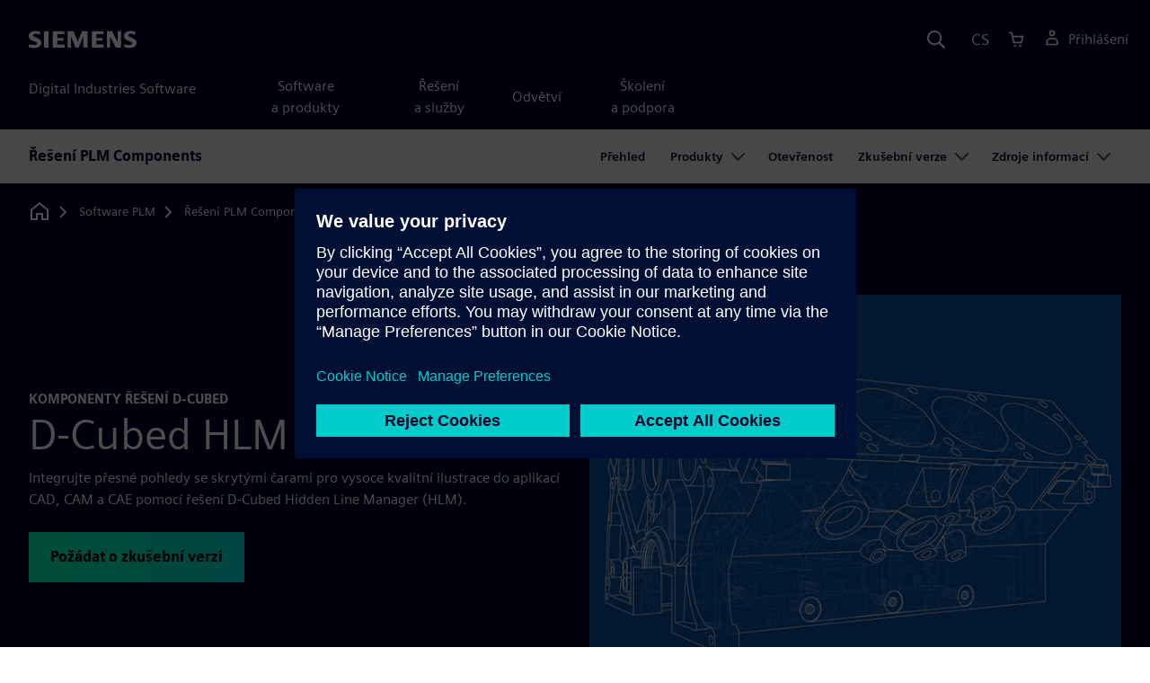

--- FILE ---
content_type: text/html
request_url: https://plm.sw.siemens.com/cs-CZ/plm-components/d-cubed/hidden-line-manager/
body_size: 7241
content:
<!doctype html>
<html lang="en">
    <head>
        
        <link rel="preconnect" href="https://static.sw.cdn.siemens.com" /><link rel="dns-prefetch" href="https://static.sw.cdn.siemens.com" /><link rel="preconnect" href="https://images.sw.cdn.siemens.com/" /><link rel="dns-prefetch" href="https://images.sw.cdn.siemens.com/" /><link rel="icon" type="image/svg+xml" href="/img/favicon.svg" /><link rel="alternate icon" href="/img/favicon.ico" /><link rel="stylesheet" href="/styles.css" /><link rel="canonical" href="https://plm.sw.siemens.com/en-US/plm-components/d-cubed/hidden-line-manager/" /><link rel="alternate" href="https://plm.sw.siemens.com/en-US/plm-components/d-cubed/hidden-line-manager/" hreflang="en" /><link rel="alternate" href="https://plm.sw.siemens.com/es-ES/plm-components/d-cubed/hidden-line-manager/" hreflang="es" /><link rel="alternate" href="https://plm.sw.siemens.com/pl-PL/plm-components/d-cubed/hidden-line-manager/" hreflang="pl" /><link rel="alternate" href="https://plm.sw.siemens.com/ja-JP/plm-components/d-cubed/hidden-line-manager/" hreflang="ja" /><link rel="alternate" href="https://plm.sw.siemens.com/it-IT/plm-components/d-cubed/hidden-line-manager/" hreflang="it" /><link rel="alternate" href="https://plm.sw.siemens.com/de-DE/plm-components/d-cubed/hidden-line-manager/" hreflang="de" /><link rel="alternate" href="https://plm.sw.siemens.com/fr-FR/plm-components/d-cubed/hidden-line-manager/" hreflang="fr" /><link rel="alternate" href="https://plm.sw.siemens.com/cs-CZ/plm-components/d-cubed/hidden-line-manager/" hreflang="cs" /><link rel="alternate" href="https://plm.sw.siemens.com/zh-CN/plm-components/d-cubed/hidden-line-manager/" hreflang="zh" /><link rel="alternate" href="https://plm.sw.siemens.com/ko-KR/plm-components/d-cubed/hidden-line-manager/" hreflang="ko" /><link rel="alternate" href="https://plm.sw.siemens.com/en-US/plm-components/d-cubed/hidden-line-manager/" hreflang="x-default" /><meta charSet="utf-8" /><meta http-equiv="x-ua-compatible" content="ie=edge" /><meta name="viewport" content="width=device-width, initial-scale=1, shrink-to-fit=no" /><meta name="description" content="Řešení D-Cubed Hidden Line Manager (HLM) umožňuje aplikacím vytvářet z 3D modelů vysoce kvalitní technické výkresy, technické ilustrace a pohledy se skrytými čarami."><meta property="og:type" content="website"><meta property="og:url" content="https://plm.sw.siemens.com/cs-CZ/plm-components/d-cubed/hidden-line-manager/"><meta property="og:locale" content="cs-CZ"><meta property="og:title" content="D-Cubed Hidden Line Manager | Siemens Software"><meta property="og:description" content="Řešení D-Cubed Hidden Line Manager (HLM) umožňuje aplikacím vytvářet z 3D modelů vysoce kvalitní technické výkresy, technické ilustrace a pohledy se skrytými čarami."><meta property="og:site_name" content="Siemens Digital Industries Software"><meta property="og:image" content="//images.ctfassets.net/17si5cpawjzf/4fGbXhqCmXcJYDnOiL64l2/da2a84115dbd31d03d5227bf4d3d5ece/d-cubed-hidden-line-manager-is1132021910-og-1200x630.jpg"><meta name="twitter:card" content="summary_large_image"><meta name="twitter:site" content="Siemens Digital Industries Software"><meta name="twitter:title" content="D-Cubed Hidden Line Manager | Siemens Software"><meta name="twitter:description" content="Řešení D-Cubed Hidden Line Manager (HLM) umožňuje aplikacím vytvářet z 3D modelů vysoce kvalitní technické výkresy, technické ilustrace a pohledy se skrytými čarami."><meta name="twitter:image" content="https://images.ctfassets.net/17si5cpawjzf/6SAq3PX0Lfime4aPH84pXR/10047b58c6bd086f86a14c27d7019163/d-cubed-hidden-line-manager-is1132021910-tc-1200x600.jpg"><meta name="twitter:creator" content="@sw.siemens.com"><title>D-Cubed Hidden Line Manager | Siemens Software</title>

        <link rel="preload" href="https://static.sw.cdn.siemens.com/digitalexperiences/search/1.x/searchHeaderVital.css" as="style" type="text/css" />
        <link rel="modulepreload" href="https://static.sw.cdn.siemens.com/disw/universal-components/1.x/web/index.js">
        <link rel="preload" href="https://static.sw.cdn.siemens.com/disw/disw-utils/1.x/disw-utils.min.js" as="script" type="text/javascript" />
        <!-- Search Header Styles -->
        <link rel='stylesheet' type="text/css" href='https://static.sw.cdn.siemens.com/digitalexperiences/search/1.x/searchHeaderVital.css'/>
        <!-- Load the universal components module -->  
        <script src="https://static.sw.cdn.siemens.com/disw/disw-utils/1.x/disw-utils.min.js"></script>
        <script>  
            window.disw.init({
                account: { authEnv: 'prod' },
                locales: "en-US,es-ES,pl-PL,ja-JP,it-IT,de-DE,fr-FR,cs-CZ,zh-CN,ko-KR".split(","),
                gtm: {gtmId: 'GTM-NLLSC63', pageId: '1KAJprPP0VAnkFWflQ02Xe'},
                country: { env: 'prod' }, 
                cart: { 
                    env: 'prod',
                    checkout: { enabled: 'true' }, 
                },
                chat: { env: 'prod', pageId: '1KAJprPP0VAnkFWflQ02Xe' },
                localizations: {env: 'prod' },
                context: {
                  pageId: '1KAJprPP0VAnkFWflQ02Xe',
                  site:'plm',
                  slug:'local-navigation-plm-components',
                }
            });
        </script>

        <script src="https://static.sw.cdn.siemens.com/disw/universal-components/1.x/web/index.js"></script>
        

        
        
        <script type="module">window.universalComponents.init(["disw-header-v2","disw-footer","disw-local-nav","disw-live-chat"]);</script>
        
<script type="application/ld+json">
    {
        "@context": "https://schema.org",
        "@type": "BreadcrumbList",
        "itemListElement": [
            
                {
                    "@type": "ListItem",
                    "position": 1,
                    "item": {
                        "name": "Software PLM",
                        "@id": "/cs-CZ/"
                    }
                },
            
                {
                    "@type": "ListItem",
                    "position": 2,
                    "item": {
                        "name": "Řešení PLM Components",
                        "@id": "/cs-CZ/plm-components/"
                    }
                },
            
                {
                    "@type": "ListItem",
                    "position": 3,
                    "item": {
                        "name": "D-cubed",
                        "@id": "/cs-CZ/plm-components/d-cubed/"
                    }
                },
            
                {
                    "@type": "ListItem",
                    "position": 4,
                    "item": {
                        "name": "Hidden Line Manager",
                        "@id": ""
                    }
                }
            
        ]
    }
</script>
    </head>
    <body id="body" class="flex-body "><div id='visionSprite'><script>const ajax = new XMLHttpRequest();ajax.open("GET", "https://static.sw.cdn.siemens.com/icons/icons-vision.svg?v=2", true);ajax.send();ajax.onload = function(e) {const div = document.createElement("div");div.innerHTML = ajax.responseText;document.body.insertBefore(div, document.body.childNodes[0]);}</script></div>
        
        <!-- Global Header and navigation -->
        
				
    <div class='headerContainer'>
      <disw-header-v2 locales="true" account="true" cart="true" search="true" scroll="true" theme="dark" searchid="disw-header-search"></disw-header-v2>
      
      <div class="disw-header-search disw-header-search-7 disw-header-search-8 disw-header-search-10" id="disw-header-search" data-locale='cs-CZ'>
      </div>
    </div>
  

        <div id="react-root"></div>

        
        
            
            <div class="flex-content p-y" id="disw_content">
              
	              






    

    <div id="sectionNavigation" class="secNav sectionNavSticky">
        
    <div class="localContainer">
    <disw-local-nav slug="local-navigation-plm-components" env="prod" ismt="false" mtdata=""></disw-local-nav>
    </div>
  				       
    </div>







    
        
        <div id="4qF9OEvhy4hIsh21WhGDam" class="productOverview">
             

            
<style type="text/css">.hero{z-index:2;position:relative}.hero img{width:100%}.hero .hero-container{position:relative;z-index:2}.hero .hero-content{padding:1rem 0}.hero hr{opacity:1}.hero.hero-product-overview .disw-add-cart-btn{min-height:3.5rem}.hero.hero-product-overview .disw-cart-product-info{flex-wrap:wrap}.hero-dark{background:var(--color-blue-dark)}.hero .disw-breadcrumb{position:absolute;top:.5rem;z-index:3}.video{height:100%;object-fit:cover;width:100%}.heroLogo{height:100px;width:auto!important}@media (max-width:767px){.hero{height:auto!important}}.hero-product-overview{padding:1rem 0}.hero-product-overview .disw-stepper-label{color:#fff!important}.hero-product-overview .helperText{color:#fff!important}.hero-img-container{position:relative;width:100%;padding-top:56.25%}.hero-img{display:block;border:0;object-fit:cover;bottom:0;left:0;position:absolute;top:0;width:100%;height:100%}.hero-content-img{display:none}@media (min-width:48rem){.hero{display:flex;flex-direction:column;justify-content:center;min-height:400px;padding:9rem 0}.hero .hero-content{padding:0;width:50%}.hero .hero-content-img{display:block;position:absolute;left:auto;right:0;bottom:0;top:auto;max-height:600px;width:auto;z-index:2}.hero .hero-img-container,.hero .hero-video-container{height:100%;width:100%;position:absolute;padding-top:0}.hero-sm{min-height:400px;padding:3.75rem 0}.hero-sm .hero-content{padding-top:1rem}.hero-sm .hero-content-img{max-height:400px}.hero-overlay:after{background:linear-gradient(to right,#000028 0,rgba(0,0,40,.75) 40%,rgba(0,0,40,.2) 65%,rgba(255,255,255,0) 100%);content:"";display:block;position:absolute;bottom:0;left:0;right:0;top:0;z-index:1}.hero-light-overlay:after{background:linear-gradient(to right,#fff 0,#fff 40%,rgba(255,255,255,0) 65%,rgba(0,0,40,0) 100%);content:"";display:block;position:absolute;bottom:0;left:0;right:0;top:0;z-index:1}}@keyframes fadeInUp-sm{0%{opacity:0;transform:translate3d(0,50px,0)}100%{opacity:1;transform:none}}.hero-product-overview{background-color:#000028!important}.hero-product-overview .text-kicker-container{display:contents}.hero-product-overview .linkOverride{color:#fff!important;text-decoration:none!important}.hero-product-overview .contact-additional-info-container .btn{margin-bottom:1.1rem}.hero-product-overview .dropdownContent .disw-drop-down-label{color:#fff}.hero-product-overview .do-not-use-radio-options .form-checkbox-label:before{display:none}.hero-product-overview .do-not-use-radio-options .membership-type-selection-label{display:none}.hero-product-overview .membership-type-selection-label{margin-left:.6em;margin-bottom:.5em}.hero-product-overview .form-group{margin-left:-.5em;margin-bottom:0}.hero-product-overview .form-group .form-selection-title{margin-left:1em}.hero-product-overview .form-group .form-option{margin-right:.7em}.hero-product-overview .form-group .form-checkbox{cursor:pointer;left:-9999em;opacity:.01;position:absolute}.hero-product-overview .form-group .form-checkbox-label{margin-left:.6em;display:inline-flex}.hero-product-overview .form-group .form-checkbox[type=radio]+.form-checkbox-label:before{border-radius:50%}.hero-product-overview .form-group .form-checkbox-sm+.form-checkbox-label:before{height:20px;width:20px}.hero-product-overview .form-group .form-checkbox+.form-checkbox-label:before{content:"";background-color:#fff;border:2px solid #4c4c68;-ms-flex-negative:0;flex-shrink:0;margin-right:.6em;text-align:center;-webkit-transition:background-color .25s,border-color .25s;transition:background-color .25s,border-color .25s;width:24px;height:24px}.hero-product-overview .form-group .form-checkbox-sm[type=radio]:checked+.form-checkbox-label:before{background-size:60%}.hero-product-overview .form-group:not(.do-not-show-selection) .form-checkbox:checked+.form-checkbox-label:before{background-color:#c4ffee;border-color:#00646e;background-image:url("[data-uri]");background-position:50% 50%;background-repeat:no-repeat}.hero-product-overview .currency-per-year{margin-bottom:-2px}.hero-product-overview .money-back{margin-bottom:1em}.hero-product-overview .disw-product-stepper{display:flex;flex-wrap:wrap}</style>
<div class="hero hero-product-overview hero-sm theme-dark"><div class="container"><div class="disw-breadcrumb d-none d-lg-block"><ol itemscope="" itemType="https://schema.org/BreadcrumbList"><li class="home" itemProp="itemListElement" itemscope="" itemType="https://schema.org/ListItem"><a class="disw-text-inverse" itemProp="item" href="https://sw.siemens.com"><svg class="disw-icon"><use xlink:href="#icon-home"></use></svg><span itemProp="name" class="disw-visually-hidden">Home</span></a><meta itemProp="position" content="0"/></li><li class="breadcrumb-list" itemProp="itemListElement" itemscope="" itemType="https://schema.org/ListItem"><a class="disw-text-inverse" itemProp="item" href="/cs-CZ/"><span itemProp="name">Software PLM</span></a><meta itemProp="position" content="1"/></li><li class="breadcrumb-list" itemProp="itemListElement" itemscope="" itemType="https://schema.org/ListItem"><a class="disw-text-inverse" itemProp="item" href="/cs-CZ/plm-components/"><span itemProp="name">Řešení PLM Components</span></a><meta itemProp="position" content="2"/></li><li class="breadcrumb-list" itemProp="itemListElement" itemscope="" itemType="https://schema.org/ListItem"><a class="disw-text-inverse" itemProp="item" href="/cs-CZ/plm-components/d-cubed/"><span itemProp="name">D-cubed</span></a><meta itemProp="position" content="3"/></li><li class="current breadcrumb-list" itemProp="itemListElement" itemscope="" itemType="https://schema.org/ListItem"><span itemProp="name">Hidden Line Manager</span><meta itemProp="position" content="4"/></li></ol></div></div><header class="py-6 py-md-7"><div class="container"><div class="row align-items-center"><div class="col-md-6"><div class="overview-header-container group-focus"><h2 class="text-kicker-container "><strong class="text-kicker">KOMPONENTY ŘEŠENÍ D-CUBED</strong></h2><h1 data-test="title"><span>D-Cubed HLM</span></h1></div><p class="desc mb-4">Integrujte přesné pohledy se skrytými čarami pro vysoce kvalitní ilustrace do aplikací CAD, CAM a CAE pomocí řešení D-Cubed Hidden Line Manager (HLM).</p><div class="contact-additional-info-container mb-4 mb-md-0"><div class=""><a tabindex="0" class="btn de-button btn-primary" href="https://resources.sw.siemens.com/cs-CZ/dcubed-components-free-evaluation" target="_self" role="button"><span class="">Požádat o zkušební verzi</span></a></div></div></div><div class="col-md-6"><figure class="ratio ratio-4x3"><img src="https://images.sw.cdn.siemens.com/siemens-disw-assets/public/5LJj7Z0eDl0m0oGgMxca6M/en-US/d-cubed-hidden-line-manager-is1132021910-promo-640x480.jpg?auto=format,compress&amp;w=640" alt="Blok motoru je vykreslen se skrytými čarami zobrazenými v aplikaci pro 3D návrh."/></figure></div></div></div></header></div>
        </div>
		







    <div class='theme-group theme-light'><div id='6FmDqnMRyhVt6A0x4MGCVs' class='sitesArticleContainer themed-component-wrapper'>
<style type="text/css">.columnArticleClass .two-column-article .two-column-article-content{display:flex;flex-direction:row}.columnArticleClass .two-column-article .two-column-article-content>:first-child{padding-right:32px}.columnArticleClass .two-column-article .two-column-article-content>:last-child{padding-left:32px}.columnArticleClass .two-column-article .two-layout-top-alignment>:first-child{margin:0 auto auto 0!important}.columnArticleClass .two-column-article .two-layout-top-alignment>:last-child{margin:0 auto auto 0!important}.columnArticleClass .two-column-article .two-layout-center-alignment>:first-child{margin:auto}.columnArticleClass .two-column-article .two-layout-center-alignment>:last-child{margin:auto}.columnArticleClass .two-column-article .layout-1-to-1>:first-child{flex-basis:50%}.columnArticleClass .two-column-article .layout-1-to-1>:last-child{flex-basis:50%}.columnArticleClass .two-column-article .layout-3-to-7>:first-child{flex-basis:30%}.columnArticleClass .two-column-article .layout-3-to-7>:last-child{flex-basis:70%}.columnArticleClass .two-column-article .layout-7-to-3>:first-child{flex-basis:70%}.columnArticleClass .two-column-article .layout-7-to-3>:last-child{flex-basis:30%}.columnArticleClass .two-column-article .main-column-centering>:first-child{text-align:center;margin:auto!important}.columnArticleClass .two-column-article .right-column-centering>:last-child{text-align:center;margin:auto!important}@media screen and (max-width:767px){.columnArticleClass .two-column-article .two-column-article-content{display:contents;flex-direction:column}.columnArticleClass .two-column-article .two-column-article-content>:first-child{padding-right:0;display:contents}.columnArticleClass .two-column-article .two-column-article-content>:last-child{padding-left:0}}.columnArticleClass table{border-collapse:collapse;font-size:16px;line-height:24px;letter-spacing:0;color:#000027;text-align:left;opacity:1}.columnArticleClass table p{margin:0}.columnArticleClass table th{background:var(--color-grey-lighter) 0 0 no-repeat padding-box;opacity:1;border-bottom:1px solid var(--color-black)!important;color:var(--color-blue-dark)!important;font-weight:900!important;font-size:18px!important;line-height:27px!important;letter-spacing:.19px!important;text-align:left;letter-spacing:.19px!important;vertical-align:top;padding:1rem 1rem 1rem 1rem}@media (max-width:575.98px){.columnArticleClass table th{padding-left:0;padding-right:0}}.columnArticleClass table td{vertical-align:top;padding:1rem 1rem 1rem 1rem}@media (max-width:575.98px){.columnArticleClass table td{padding-left:0;padding-right:0}}.columnArticleClass table tr:first-of-type{border-top:none!important}.columnArticleClass table tr{border-top:1px solid var(--color-grey);border-bottom:1px solid var(--color-grey)}</style>
<div class="columnArticleClass two-layout-bg-white" id="oneColumnArticleTheme"><div class="text-start container multitextblock "><div class="row justify-content-left"><div class="col col-md-8"><h2>Proč využívat řešení D-Cubed Hidden Line Manager?</h2><p>Umožněte aplikacím vytvářet z 3D modelů vysoce kvalitní technické výkresy, technické ilustrace a pohledy se skrytými čarami pomocí řešení D-Cubed HLM.</p><p>Výpočet skrytých čar, který je k dispozici jako softwarová komponenta pro integraci dodavateli softwaru, je přínosem pro mnoho různých aplikací, včetně mechanického CAD, průmyslového stylingu, architektury a technických ilustrací.</p></div></div></div></div></div><div id='2QyOg2rSaQYHIStFijbv1i' class='sitesGenericAccordion themed-component-wrapper'><div id="root-2QyOg2rSaQYHIStFijbv1i">
<style type="text/css">.de-accordion{border-top:solid 2px var(--color-blue-dark);border-bottom:solid 2px var(--color-blue-dark)}.de-accordion+.de-accordion{border-top:none}.de-accordion__header{margin:0;padding:0}.de-accordion__toggle{display:flex;align-items:center;justify-content:space-between;width:100%;border:none;background-color:transparent;color:inherit;outline:0;margin:0;padding:var(--spacer-md) var(--spacer-sm);text-decoration:none;font-family:inherit;font-size:var(--font-size-h3);font-weight:900;transition:background-color .3s ease-in-out;cursor:pointer}.de-accordion__toggle--expanded,.de-accordion__toggle:hover{background-color:var(--color-green-lighter)}.de-accordion__toggle:focus-visible{outline-offset:2px;outline:1px solid var(--color-blue-light)}.de-accordion__title{padding-right:var(--spacer);text-align:left;word-break:break-word;hyphens:auto}.de-accordion-group__accordion .container{padding-left:0!important;padding-right:0!important}</style>
<is-land on:visible><section class="de-accordion-group" data-reactroot=""><div class="text-start container section-heading mb-4"><div><div class="text-start "><div class="col col-md-8"><h2 class="header-focus"><span>Podívejte se na zahrnuté prvky</span></h2></div></div></div></div><div class="container"><div id="accordion-id-80" class="de-accordion de-accordion-group__accordion"><h3 class="de-accordion__header"><button type="button" class="de-accordion__toggle" id="accordion-toggle-accordion-id-80" aria-expanded="false" aria-controls="accordion-content-accordion-id-80" tabindex="0"><span class="de-accordion__title">Pohledy se skrytými čarami</span><svg class="icon icon-normal" aria-hidden="true"><use href="#icon-plus"></use></svg></button></h3><div class="de-accordion__body" hidden="" id="accordion-content-accordion-id-80" role="region" aria-labelledby="accordion-toggle-accordion-id-80" aria-hidden="true" style="padding-top:var(--spacer);padding-right:var(--spacer-sm);padding-bottom:var(--spacer-xs);padding-left:var(--spacer-sm)"><div class="columnArticleClass two-layout-bg-white" id="oneColumnArticleTheme"><div class="text-start container multitextblock "><div class="row justify-content-left"><div class="col col-md-8"><p>Vypočítejte viditelné, skryté, zakryté a obrysové segmenty hran v paralelních nebo perspektivních pohledech.</p><p>Můžete také vypočítat obrysové segmenty, které zvýší přehlednost technického výkresu nebo technické ilustrace – globální obrysy zdůrazňují hranici komponenty, zatímco místní obrysy je možné použít k rozlišení vnitřních prvků.</p><p>Šrafování a stínování jsou rovněž podporovány identifikací viditelných a skrytých oblastí dané plochy.</p></div></div></div></div></div></div><div id="accordion-id-81" class="de-accordion de-accordion-group__accordion"><h3 class="de-accordion__header"><button type="button" class="de-accordion__toggle" id="accordion-toggle-accordion-id-81" aria-expanded="false" aria-controls="accordion-content-accordion-id-81" tabindex="0"><span class="de-accordion__title">Vysoký výkon</span><svg class="icon icon-normal" aria-hidden="true"><use href="#icon-plus"></use></svg></button></h3><div class="de-accordion__body" hidden="" id="accordion-content-accordion-id-81" role="region" aria-labelledby="accordion-toggle-accordion-id-81" aria-hidden="true" style="padding-top:var(--spacer);padding-right:var(--spacer-sm);padding-bottom:var(--spacer-xs);padding-left:var(--spacer-sm)"><div class="columnArticleClass two-layout-bg-white" id="oneColumnArticleTheme"><div class="text-start container multitextblock "><div class="row justify-content-left"><div class="col col-md-8"><p>Vytvářejte přesné výsledky i u velkých sestav a složitých povrchů volných tvarů. Optimalizace výkonu zahrnují inkrementální výpočty v dynamických prostředích a efektivní využití paměti pomocí načítání a instancování komponent podle potřeby.</p></div></div></div></div></div></div><div id="accordion-id-82" class="de-accordion de-accordion-group__accordion"><h3 class="de-accordion__header"><button type="button" class="de-accordion__toggle" id="accordion-toggle-accordion-id-82" aria-expanded="false" aria-controls="accordion-content-accordion-id-82" tabindex="0"><span class="de-accordion__title">Široký výběr typů modelů</span><svg class="icon icon-normal" aria-hidden="true"><use href="#icon-plus"></use></svg></button></h3><div class="de-accordion__body" hidden="" id="accordion-content-accordion-id-82" role="region" aria-labelledby="accordion-toggle-accordion-id-82" aria-hidden="true" style="padding-top:var(--spacer);padding-right:var(--spacer-sm);padding-bottom:var(--spacer-xs);padding-left:var(--spacer-sm)"><div class="columnArticleClass two-layout-bg-white" id="oneColumnArticleTheme"><div class="text-start container multitextblock "><div class="row justify-content-left"><div class="col col-md-8"><p>Pracujte s libovolnou kombinací přesných, fasetových, tělesových, povrchových, drátěných, manifoldových a nemanifoldových geometrických formátů. Flexibilní integrační architektura podporuje více formátů modelů ve stejné aplikaci. Naše řešení je tolerantní k modelům obsahujícím chyby, jako jsou mezery mezi sousedícími plochami.</p></div></div></div></div></div></div></div></section><template data-island><script type="module" src="/lib/helpers/esm/index.module.js"></script><disw-hydrate component="AccordionGroup" props='{"sectionHeading":{"heading":{"heading":"Podívejte se na zahrnuté prvky","showContainer":true}},"component":[{"alignClass":"justify-content-left","layout":"70/30","verticalAlignment":"Top","backgroundColor":"White","mainColumnArticles":[{"articleBlockDataMap":{"10":{"richText":"<p>Vypočítejte viditelné, skryté, zakryté a obrysové segmenty hran v paralelních nebo perspektivních pohledech.</p><p>Můžete také vypočítat obrysové segmenty, které zvýší přehlednost technického výkresu nebo technické ilustrace – globální obrysy zdůrazňují hranici komponenty, zatímco místní obrysy je možné použít k rozlišení vnitřních prvků.</p><p>Šrafování a stínování jsou rovněž podporovány identifikací viditelných a skrytých oblastí dané plochy.</p>"}},"index":0}],"rightColumnArticles":[],"description":"","componentType":"sitesArticleContainer","index":0,"header":"Pohledy se skrytými čarami"},{"alignClass":"justify-content-left","layout":"70/30","verticalAlignment":"Top","backgroundColor":"White","mainColumnArticles":[{"articleBlockDataMap":{"10":{"richText":"<p>Vytvářejte přesné výsledky i u velkých sestav a složitých povrchů volných tvarů. Optimalizace výkonu zahrnují inkrementální výpočty v dynamických prostředích a efektivní využití paměti pomocí načítání a instancování komponent podle potřeby.</p>"}},"index":0}],"rightColumnArticles":[],"description":"","componentType":"sitesArticleContainer","index":1,"header":"Vysoký výkon"},{"alignClass":"justify-content-left","layout":"70/30","verticalAlignment":"Top","backgroundColor":"White","mainColumnArticles":[{"articleBlockDataMap":{"10":{"richText":"<p>Pracujte s libovolnou kombinací přesných, fasetových, tělesových, povrchových, drátěných, manifoldových a nemanifoldových geometrických formátů. Flexibilní integrační architektura podporuje více formátů modelů ve stejné aplikaci. Naše řešení je tolerantní k modelům obsahujícím chyby, jako jsou mezery mezi sousedícími plochami.</p>"}},"index":0}],"rightColumnArticles":[],"description":"","componentType":"sitesArticleContainer","index":2,"header":"Široký výběr typů modelů"}],"addFAQSchemaMarkup":false}' container=root-2QyOg2rSaQYHIStFijbv1i></disw-hydrate></template></is-land></div></div><div id='1ZggVoizjRCK5lMaCLNHdv' class='sitesThreeColTiles themed-component-wrapper'>
<style type="text/css">.three-column-tile h4{vertical-align:top}.three-column-tile .tileHeightAdjust img{height:45px}.three-column-tile .tiles-center-button{text-align:center;margin-top:2.5rem}@media only screen and (max-width:768px){.three-column-tile .tileHeightAdjust{height:auto!important}}</style>
<div class="bg-white"><div class="text-start container section-heading mb-4"><div><div class="text-start "><div class="col col-md-8"><h2 class="header-focus"><span>Zůstaňte ve spojení díky řešení PLM Components</span></h2></div></div></div></div><div class="container three-column-tile"><div class="row"><div class="col-12 col-lg-4 col-md-6 tileHeightAdjust mb-0  mb-lg-0 mb-xl-0  col-sm-12 "><svg class="icon icon-lg"><use xlink:href="#icon-blog" fill="var(--color-interactive-cyan)"></use></svg><h4 class="strong mb-3">Přečtěte si blog</h4><p class="mb-3 tileDescription"><p>Získejte novou perspektivu o řešení PLM Components a trhu se systémy PLM v obecné rovině.</p></p><div class="mt-2"><a tabindex="0" class="btn de-button btn-text" href="https://blogs.sw.siemens.com/plm-components/" target="_self" role="button"><span class="">Navštívit blog o řešení PLM Components</span></a></div></div></div></div></div></div></div>




              
              
              
            </div>
            <div id="disw_cart"></div>
        

        
        <disw-footer slug="global-footer" theme="dark"></disw-footer>
        
        <disw-live-chat />

        
        <script src="https://static.sw.cdn.siemens.com/digitalexperiences/utility/1.x/vendor.min.js" defer></script><script type="module" src="/js/is-land.js"></script><script src="https://static.sw.cdn.siemens.com/digitalexperiences/search/1.x/searchbox.load.js" defer></script><script>
        function breadCrumbContext() {
            const breadCrumbContextInputData = {
                'page': '1KAJprPP0VAnkFWflQ02Xe',
                'site': 'plm',
                'locale': 'cs-CZ'
            }

            // make call to addContextToLinks for passing breadcrumb context. 
            if (typeof disw !== 'undefined' && disw.context && disw.context.addContextToLinks) {
                disw.context.addContextToLinks(breadCrumbContextInputData, 'bc');
            }
        }
        
        function domObserverCallback(mutations) {  
            mutations.forEach(function(mutation) {
                if ((mutation.type === 'childList' && mutation.addedNodes.length != 0) || (mutation.type === 'characterData')) {
                    breadCrumbContext();
                }
            });
        }
 
        const observer = new MutationObserver(domObserverCallback);

        let options = {
            childList: true,
            attributes: true,
            characterData: true,
            subtree: true,
            attributeOldValue: true,
            characterDataOldValue: true
        };

        observer.observe(document, options)

        breadCrumbContext();
  </script><script type="module" src="/siteScripts/analyticsEventBinder.js"></script></body>

</html>

--- FILE ---
content_type: application/javascript
request_url: https://w3.siemens.com/ote/ote_config.js
body_size: 641
content:
var OTE_CONFIG = { net: 'e', isHelloUser: false };

function addComment(e){e=document.createComment("C2 DX: "+e);document.head.appendChild(e)}function loadExternalScript(i){return new Promise((t,e)=>{addComment("External script: "+i.src);const r=document.createElement("script");if(r.type="text/javascript",r.src=i.src,i.async?r.async=!0:i.defer&&(r.defer=!0),i.id&&(r.id=i.id),i.dataAttributes&&"object"==typeof i.dataAttributes)for(var[n,o]of Object.entries(i.dataAttributes))r.setAttribute("data-"+n,o);r.onload=()=>t(r),r.onerror=e=>{var r="Script loading failed for "+i.src;addComment("Error loading script: "+i.src),console.error(r,e),t(null)},document.head.appendChild(r)})}function loadInlineScript(o){return new Promise((r,e)=>{const t=document.createElement("script");t.type="text/javascript";var n=Array.isArray(o.inlineScript)?o.inlineScript.join("\n"):o.inlineScript;t.textContent=`
      try {
        ${n}
      } catch (inlineScriptError) {
        console.error('Error in inline script execution:', inlineScriptError);
      }
    `;try{o.defer&&"loading"===document.readyState?(addComment("Deferred inline script"),document.addEventListener("DOMContentLoaded",()=>{document.head.appendChild(t),r()})):(addComment("Inline script"),document.head.appendChild(t),r())}catch(e){console.error("Error executing inline script: "+e.message),r()}})}function loadAdditionalScripts(){var e="https://w3.siemens.com/c2_config.json",r=encodeURIComponent(window.location.href);var t=(t=document.cookie.split(";").find(e=>e.trim().startsWith("c2x=")))?t.split("=")[1]:"",t=t?e+`?url=${r}&c2x=`+encodeURIComponent(t):e+"?url="+r;fetch(t).then(e=>{if(e.ok)return e.json();throw new Error("Network response was not ok.")}).then(e=>{e=e.scripts||[];return Array.isArray(e)?e.reduce((e,r)=>e.then(()=>r&&"object"==typeof r?r.inlineScript?loadInlineScript(r):r.src?loadExternalScript(r):(console.error("Script details missing required properties:",r),Promise.resolve()):(console.error("Invalid script details:",r),Promise.resolve())),Promise.resolve()):(console.error("Invalid scripts configuration: expected array, got",typeof e),Promise.resolve())}).then(()=>{}).catch(e=>{console.error("Failed to load additional scripts:",e)})}loadAdditionalScripts();